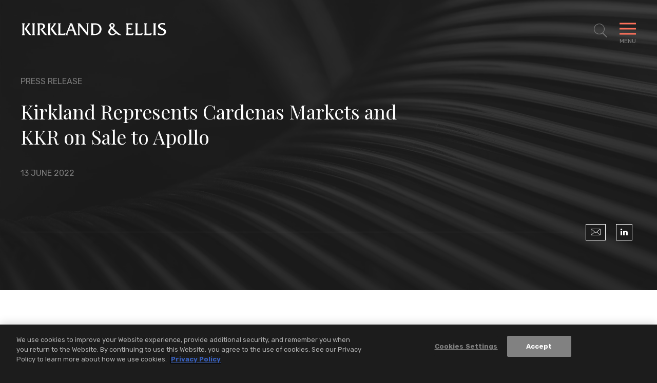

--- FILE ---
content_type: text/html; charset=utf-8
request_url: https://www.kirkland.com/news/press-release/2022/06/kirkland-represents-cardenas-and-kkr-on-apollo
body_size: 9431
content:



<!DOCTYPE html>

<html lang="en">
<head>
    


    <!-- OneTrust Cookies Consent Notice start -->
    <script type="text/javascript" src="https://cdn.cookielaw.org/consent/d5c32bad-af36-48f5-b36d-4541e98e4232/OtAutoBlock.js" data-document-language="true"></script>
    <script src="https://cdn.cookielaw.org/scripttemplates/otSDKStub.js" type="text/javascript" charset="UTF-8" data-domain-script="d5c32bad-af36-48f5-b36d-4541e98e4232"></script>
    <script type="text/javascript">
        function OptanonWrapper() { }
    </script>
    <!-- OneTrust Cookies Consent Notice end -->


        <!-- Google Tag Manager -->
        <script>
        (function(w,d,s,l,i){w[l]=w[l]||[];w[l].push({'gtm.start':
        new Date().getTime(),event:'gtm.js'});var f=d.getElementsByTagName(s)[0],
        j=d.createElement(s),dl=l!='dataLayer'?'&l='+l:'';j.async=true;j.src=
        'https://www.googletagmanager.com/gtm.js?id='+i+dl;f.parentNode.insertBefore(j,f);
        })(window,document,'script','dataLayer','GTM-W54GB97');</script>
        <!-- End Google Tag Manager -->

    <meta name="viewport" content="width=device-width, initial-scale=1">

    <title>Kirkland Represents Cardenas Markets and KKR on Sale to Apollo | News | Kirkland & Ellis LLP</title>

<meta name="robots" content="index,follow" />
<meta name="title" content="Kirkland Represents Cardenas Markets and KKR on Sale to Apollo | News | Kirkland &amp; Ellis LLP" />
<meta name="description" content="" />
<meta name="keywords" content="" />

<meta property="og:url" content="https://www.kirkland.com/news/press-release/2022/06/kirkland-represents-cardenas-and-kkr-on-apollo" />
<meta property="og:type" content="website" />
<meta property="og:title" content="Kirkland Represents Cardenas Markets and KKR on Sale to Apollo | News | Kirkland &amp; Ellis LLP" />
<meta property="og:description" content="" />


<meta name="twitter:card" content="summary">
<meta name="twitter:site" content="">
<meta name="twitter:title" content="Kirkland Represents Cardenas Markets and KKR on Sale to Apollo | News | Kirkland &amp; Ellis LLP">
<meta name="twitter:description" content="">


    <link rel="canonical" href="https://www.kirkland.com/news/press-release/2022/06/kirkland-represents-cardenas-and-kkr-on-apollo" />


    <meta name="oni_section" content="insights">

    <meta name="oni_displaydate" content="13 June 2022">



<link rel="apple-touch-icon" sizes="57x57" href="/favicon/apple-icon-57x57.png">
<link rel="apple-touch-icon" sizes="60x60" href="/favicon/apple-icon-60x60.png">
<link rel="apple-touch-icon" sizes="72x72" href="/favicon/apple-icon-72x72.png">
<link rel="apple-touch-icon" sizes="76x76" href="/favicon/apple-icon-76x76.png">
<link rel="apple-touch-icon" sizes="114x114" href="/favicon/apple-icon-114x114.png">
<link rel="apple-touch-icon" sizes="120x120" href="/favicon/apple-icon-120x120.png">
<link rel="apple-touch-icon" sizes="144x144" href="/favicon/apple-icon-144x144.png">
<link rel="apple-touch-icon" sizes="152x152" href="/favicon/apple-icon-152x152.png">
<link rel="apple-touch-icon" sizes="180x180" href="/favicon/apple-icon-180x180.png">
<link rel="icon" type="image/png" sizes="192x192" href="/favicon/android-icon-192x192.png">
<link rel="icon" type="image/png" sizes="32x32" href="/favicon/favicon-32x32.png">
<link rel="icon" type="image/png" sizes="96x96" href="/favicon/favicon-96x96.png">
<link rel="icon" type="image/png" sizes="16x16" href="/favicon/favicon-16x16.png">
<link rel="manifest" href="/favicon/manifest.json">

<meta name="msapplication-TileColor" content="#ffffff">
<meta name="msapplication-TileImage" content="/ms-icon-144x144.png">
<meta name="theme-color" content="#ffffff">



    <link href="https://fonts.googleapis.com/css?family=Playfair+Display:400,400i|Rubik:300,300i,400,500,700,700i&display=swap" rel="stylesheet" media="print" onload="this.onload=null;this.removeAttribute('media');">
    <link href="/assets/public/styles/main.bundle.v-ippcbyjb8gcry4nqc7l1ra.css" media="screen" rel="stylesheet">
    <link href="/assets/public/styles/print.bundle.v-jf7xisn4ngf8p63csyhia.css" media="print" rel="stylesheet">
</head>

<body class="page__articles-detail">
    

    <!--stopindex-->
        <!-- Google Tag Manager (noscript) -->
        <noscript>
            <iframe src="https://www.googletagmanager.com/ns.html?id=GTM-W54GB97" height="0" width="0" style="display:none;visibility:hidden"></iframe>
        </noscript>
        <!-- End Google Tag Manager (noscript) -->

    <header id="site-header" class="site-header   " v-scroll="update"
        v-bind:class="[
    {'site-header--overlay-expanded': showOverlay},
    {'site-header--showcase-expanded': showcaseDetailViewExpanded},
    {'site-header--showcase-expanded-logo': performanceGridTransitionIn},
    {'site-header--modal-open': isModalOpen},
    headroomStyles ]">
    <div class="site-header__body wrapper ">

            <a href="/" class="site-header__brand">
                <img class="site-header__logo" alt="Kirkland & Ellis LLP" src="/assets/public/images/logo-white.svg" width="286" height="25">
                <img class="site-header__logo site-header__logo--black" alt="Kirkland & Ellis LLP" src="/assets/public/images/logo.svg" width="286" height="25">
            </a>

            <nav role="navigation" class="breadcrumbs">
                <ul class="breadcrumbs__options">

                        <li class="breadcrumbs__item">
                            <a title="Navigate to Home" class="breadcrumbs__title" href="/">Home</a>
                        </li>
                        <li class="breadcrumbs__item">
                            <a title="Navigate to News &amp; Insights" class="breadcrumbs__title" href="/insights">News &amp; Insights</a>
                        </li>

                    <li class="breadcrumbs__item">
                        <span class="breadcrumbs__title">Kirkland Represents Cardenas Markets and KKR on Sale to Apollo    </span>
                    </li>
                </ul>
            </nav>

        <button aria-expanded="false" aria-label="Toggle Site Search" title="Toggle Site Search" class="site-header__search icon-search"
                v-on:click="toggleSiteSearch"
                v-bind:class="{'site-header__search--expanded': showSiteSearch}"></button>
        <button aria-expanded="false" aria-label="Toggle Navigation Menu" class="mobile-toggle" v-on:click="toggleMenu" v-bind:class="{'mobile-toggle--expanded': showMenu}">
            <span class="mobile-toggle__bars"></span>
            <span class="mobile-toggle__label">Menu</span>
        </button>
    </div>
</header>


<div class="print-view-show" style="display:none">
    <a href="/" class="site-header__brand">
        <img class="site-header__logo site-header__logo--black" alt="Kirkland & Ellis LLP" src="/assets/public/images/logo.svg">
    </a>
</div>

<div id="site-overlay" v-bind:class="{'site-overlay--expanded': showOverlay}" class="site-overlay">
<nav id="site-nav" class="site-nav wrapper" v-bind:class="{'site-nav--expanded': showMenu}">
    <div class="site-nav__primary">
        <ul class="site-nav__list site-nav__list--primary" ref="nav">
                <li class="site-nav__item ">
                    <a href="/lawyers" class="site-nav__link">Lawyers</a>
                </li>
                <li class="site-nav__item ">
                    <a href="/services" class="site-nav__link">Services</a>
                </li>
                <li class="site-nav__item ">
                    <a href="/social-commitment" class="site-nav__link">Social Commitment</a>
                </li>
                <li class="site-nav__item ">
                    <a href="/careers" class="site-nav__link">Careers</a>
                </li>
        </ul>

        <ul class="site-nav__list site-nav__list--secondary" ref="subnav">
                <li class="site-nav__item">
                    <a href="/insights" class="site-nav__link">News &amp; Insights</a>
                </li>
                <li class="site-nav__item">
                    <a href="/offices" class="site-nav__link">Locations</a>
                </li>
                <li class="site-nav__item">
                    <a href="/content/about-kirkland" class="site-nav__link">About</a>
                </li>
        </ul>
    </div>

    <div class="site-nav__auxillary" ref="auxillary">
<ul class="social-links print-view-hide">



        <li class="social-links__item">
            <a title="LinkedIn" class="social-links__icon icon-linkedin" href="https://www.linkedin.com/company/kirkland-&amp;-ellis-llp" target="_blank" rel="nofollow"></a>
        </li>


        <li class="social-links__item">
            <a title="Instagram" class="social-links__icon icon-instagram" href="https://www.instagram.com/lifeatkirkland" target="_blank" rel="nofollow"></a>
        </li>

        <li class="social-links__item">
            <a title="YouTube" class="social-links__icon icon-youtube" href="https://www.youtube.com/@Kirkland_Ellis" target="_blank" rel="nofollow"></a>
        </li>
</ul>

        <div class="site-nav__auxillary-info">
            <ul class="site-nav__auxillary-nav">
                    <li class="site-nav__auxillary-option">
                        <a class="site-nav__auxillary-link" href="/alumni-engagement">Alumni</a>
                    </li>
                    <li class="site-nav__auxillary-option">
                        <a class="site-nav__auxillary-link" href="/privacy-and-disclaimers">Privacy &amp; Disclaimers</a>
                    </li>
                    <li class="site-nav__auxillary-option">
                        <a class="site-nav__auxillary-link" href="/content/attorney-advertising-disclaimer">Attorney Advertising</a>
                    </li>
            </ul>
            <span class="site-nav__copyright">&#169; 2026 Kirkland &amp; Ellis LLP</span>
        </div>
    </div>
</nav>



<form id="site-search" class="site-search wrapper" v-bind:class="{'site-search--expanded': showSiteSearch}" method="get" action="/search" autocomplete="off" name="Site Search" role="form">
    <div class="site-search__body">
        <fieldset class="searchbox searchbox__jumbo">
            
            <input aria-label="Search" placeholder="Search" class="searchbox__input" name="keyword" v-model="keywordSearchModel" id="site-search-focus" autocomplete="off">
            <button class="searchbox__button icon-search" type="submit" title="Search"></button>
        </fieldset>
        <div class="site-search__results wrapper" v-bind:class="{'site-search__results--show': showSiteSearchTypeahead}">
            <div class="site-search__result-option" v-for="item in siteSearchTypeahead">
                <a v-bind:href="item.Url" class="site-search__result-link" v-html="item.Name"></a>
            </div>
        </div>
    </div>
</form>
</div>

<div id="back-to-top" class="back-to-top__container print-view-hide" v-bind:class="{'back-to-top__container--active' : visible}" v-scroll="handleUserScroll" v-cloak>
    <button v-on:click="scrollToTop" class="back-to-top__button">
        <svg viewBox="0 0 40 40" fill="none" xmlns="http://www.w3.org/2000/svg" class="back-to-top__svg">
            <rect x="0.5" y="0.5" width="39" height="39" fill="inherit" class="back-to-top__svg-background" />
            <path d="M12.9412 23.3894L19.8599 16.4706" class="back-to-top__svg-arrow" stroke-linecap="square" />
            <path d="M26.9188 23.3894L20 16.4706" class="back-to-top__svg-arrow" stroke-linecap="square" />
        </svg>
        <span class="back-to-top__label">Top</span>
    </button>
</div>

    <div id="articles-detail-app">
    <article>
<header class="articles-heading">
    <div class="wrapper articles-heading__body">
            <div class="articles-heading__meta">
                    <span class="articles-heading__meta-item">Press Release</span>

            </div>
        <h1 class="articles-heading__title">Kirkland Represents Cardenas Markets and KKR on Sale to Apollo    </h1>
        <div class="articles-heading__meta">
            <time class="articles-heading__meta-item">13 June 2022</time>
        </div>

        <div class="articles-heading__options">
            <div class="articles-heading__actions">
                <span class="articles-heading__actions-wrapper print-view-hide">

                </span>
            </div>

<ul class="social-links print-view-hide">
        <li class="social-links__item">
            <a title="Email" class="social-links__icon icon-envelope" href="mailto:?subject=Kirkland%20%26%20Ellis%20%7C%20Kirkland%20Represents%20Cardenas%20Markets%20and%20KKR%20on%20Sale%20to%20Apollo%20%20%20%20&amp;body=https%3a%2f%2fwww.kirkland.com%2fnews%2fpress-release%2f2022%2f06%2fkirkland-represents-cardenas-and-kkr-on-apollo">
            </a>
        </li>



        <li class="social-links__item">
            <a title="LinkedIn" class="social-links__icon icon-linkedin" href="https://www.linkedin.com/shareArticle?mini=true&amp;url=https%3a%2f%2fwww.kirkland.com%2fnews%2fpress-release%2f2022%2f06%2fkirkland-represents-cardenas-and-kkr-on-apollo" target="_blank" rel="nofollow"></a>
        </li>



</ul>
        </div>

        <div class="articles-heading__utility">

        </div>
    </div>

        <div class="articles-heading__background" role="presentation" style="background-image: url('/-/media/header-images/news-and-insights-header.jpg?rev=c6bf7439e1b94b658c35b2312917474a')"></div>
</header>


        <div class="section--alternating-bg">
            
            
    <div></div>
    <section class="articles-body section">
        <div class="wrapper wrapper--narrow">




                <div class="articles-body__rte rte rte--intro-paragraph">
                    <!--startindex-->
                    <p>Kirkland &amp; Ellis advised Cardenas Markets, a leading grocery retailer focused on serving the Hispanic community, and investment funds affiliated with KKR, a leading global investment firm, on the sale of Cardenas Markets to Apollo (NYSE: APO). The transaction is subject to customary closing conditions and is expected to be completed by Q3 2022. Financial terms of the transaction were not disclosed.</p>
<p><a href="https://www.globenewswire.com/news-release/2022/06/13/2461610/0/en/Apollo-Funds-to-Acquire-Cardenas-Markets-One-of-the-Largest-Hispanic-Grocery-Chains-in-the-U-S-from-KKR.html">Read the transaction press release</a>&nbsp;</p>
<p>The Kirkland team was led by corporate partner Ravi Agarwal and associates Jimin He, Oliver Yee and Deborah Kotkin with assistance from partner Sean Rodgers, tax partners Benjamin Schreiner and Adam Kool, and debt finance partners Eric Wedel and Matthew Leist.&nbsp; &nbsp;&nbsp;</p>
                    <!--stopindex-->
                </div>




        </div>
    </section>


    <section class="related-lawyers section" aria-label="Related Professionals">
        <div class="wrapper section__multi-column">
                <header class="titles__subheading section__column">
                    <h2 class="titles__subheading-title">Related Professionals</h2>
                </header>

            <div class="related-lawyers__body section__column-body">
    <div class="lawyers-listing">
            <div class="lawyers-listing__flex-sizer">
                <div class="lawyers-listing__grid-item ">
                        <figure class="lawyers-listing__figure print-view-hide"><img class="lawyers-listing__img" src="/-/media/professionals/a/agarwal-ravi.jpg?rev=03aa8d2996874a798491f94b2910e908" alt="Ravi Agarwal, P.C."></figure>

                    <div class="lawyers-listing__details">
                            <h3 class="lawyers-listing__name">
                                <a href="/lawyers/a/agarwal-ravi" target="_self" class="lawyers-listing__name-link">Ravi Agarwal, P.C.</a>
                            </h3>

                            <span class="lawyers-listing__meta">Partner</span>

                            <a href="/offices/new-york" class="lawyers-listing__meta lawyers-listing__meta--link">New York</a>

                    </div>
                </div>
            </div>
            <div class="lawyers-listing__flex-sizer">
                <div class="lawyers-listing__grid-item ">
                        <figure class="lawyers-listing__figure print-view-hide"><img class="lawyers-listing__img" src="/-/media/professionals/h/he-jimin.jpg?rev=d44ff3a1fa6f47c5be128f3aa39790da" alt="Jimin He"></figure>

                    <div class="lawyers-listing__details">
                            <h3 class="lawyers-listing__name">
                                <a href="/lawyers/h/he-jimin" target="_self" class="lawyers-listing__name-link">Jimin He</a>
                            </h3>

                            <span class="lawyers-listing__meta">Partner</span>

                            <a href="/offices/new-york" class="lawyers-listing__meta lawyers-listing__meta--link">New York</a>

                    </div>
                </div>
            </div>
            <div class="lawyers-listing__flex-sizer">
                <div class="lawyers-listing__grid-item ">
                        <figure role="presentation" aria-hidden="true" class="lawyers-listing__figure-placeholder print-view-hide"></figure>

                    <div class="lawyers-listing__details">
                            <h3 class="lawyers-listing__name">
                                <a href="/lawyers/y/yee-oliver" target="_self" class="lawyers-listing__name-link">Oliver Yee</a>
                            </h3>

                            <span class="lawyers-listing__meta">Partner</span>

                            <a href="/offices/new-york" class="lawyers-listing__meta lawyers-listing__meta--link">New York</a>

                    </div>
                </div>
            </div>
            <div class="lawyers-listing__flex-sizer">
                <div class="lawyers-listing__grid-item ">
                        <figure class="lawyers-listing__figure print-view-hide"><img class="lawyers-listing__img" src="/-/media/professionals/k/kotkin-deborah.jpg?rev=3c2bcf4e09674e77b993123f02d0e5d1" alt="Deborah Kotkin"></figure>

                    <div class="lawyers-listing__details">
                            <h3 class="lawyers-listing__name">
                                <a href="/lawyers/k/kotkin-deborah" target="_self" class="lawyers-listing__name-link">Deborah Kotkin</a>
                            </h3>

                            <span class="lawyers-listing__meta">Associate</span>

                            <a href="/offices/new-york" class="lawyers-listing__meta lawyers-listing__meta--link">New York</a>

                    </div>
                </div>
            </div>
            <div class="lawyers-listing__flex-sizer">
                <div class="lawyers-listing__grid-item ">
                        <figure class="lawyers-listing__figure print-view-hide"><img class="lawyers-listing__img" src="/-/media/professionals/r/rodgers-sean-d-pc.jpg?rev=478a44c59201431fb9448bfe3b8f39fb" alt="Sean D. Rodgers, P.C."></figure>

                    <div class="lawyers-listing__details">
                            <h3 class="lawyers-listing__name">
                                <a href="/lawyers/r/rodgers-sean-d-pc" target="_self" class="lawyers-listing__name-link">Sean D. Rodgers, P.C.</a>
                            </h3>

                            <span class="lawyers-listing__meta">Partner</span>

                            <a href="/offices/new-york" class="lawyers-listing__meta lawyers-listing__meta--link">New York</a>

                    </div>
                </div>
            </div>
            <div class="lawyers-listing__flex-sizer">
                <div class="lawyers-listing__grid-item ">
                        <figure class="lawyers-listing__figure print-view-hide"><img class="lawyers-listing__img" src="/-/media/professionals/s/schreiner-benjamin-m.jpg?rev=bd54b92bf4c04dc8aacce5f72232a4aa" alt="Benjamin M. Schreiner, P.C."></figure>

                    <div class="lawyers-listing__details">
                            <h3 class="lawyers-listing__name">
                                <a href="/lawyers/s/schreiner-benjamin-m" target="_self" class="lawyers-listing__name-link">Benjamin M. Schreiner, P.C.</a>
                            </h3>

                            <span class="lawyers-listing__meta">Partner</span>

                            <a href="/offices/new-york" class="lawyers-listing__meta lawyers-listing__meta--link">New York</a>

                    </div>
                </div>
            </div>
            <div class="lawyers-listing__flex-sizer">
                <div class="lawyers-listing__grid-item ">
                        <figure class="lawyers-listing__figure print-view-hide"><img class="lawyers-listing__img" src="/-/media/professionals/k/kool-adam.jpg?rev=ddfb6d0455744db48ee0b1a940f00242" alt="Adam Kool, P.C."></figure>

                    <div class="lawyers-listing__details">
                            <h3 class="lawyers-listing__name">
                                <a href="/lawyers/k/kool-adam" target="_self" class="lawyers-listing__name-link">Adam Kool, P.C.</a>
                            </h3>

                            <span class="lawyers-listing__meta">Partner</span>

                            <a href="/offices/new-york" class="lawyers-listing__meta lawyers-listing__meta--link">New York</a>

                    </div>
                </div>
            </div>
    </div>
            </div>
        </div>
    </section>


            
    <section class="related-services section section--combined-mobile-accordion section-accordion--combined-on-mobile section-accordion" aria-label="Related<br> Services">
        <div class="wrapper section__multi-column">
            <header v-bind:class="{'section-accordion__toggle--is-expanded': isAccordionExpanded('relatedServices')}"
                    class="titles__subheading section__column section-accordion__toggle">
                <h2 class="titles__subheading-title">
                    <button class="section-accordion__label print-view-hide" v-on:click.prevent="toggleMobileAccordion('relatedServices')">
                        Related<br> Services
                        <span class="section-accordion__icon icon icon-close"><i class="section-accordion__icon-diamond"></i></span>
                    </button>
                    <span style="display:none" class="print-view-show">Related<br> Services</span>
                </h2>
            </header>
            <div class="related-services__body section__column-body section-accordion__content" ref="relatedServices">


    <div class="listing-services">
            <h3 class="listing-services__heading">Practices</h3>

        <ul class="listing-services__items">
                <li class="listing-services__item">
                    <a href="/services/practices/transactional" class="listing-services__link">Transactional</a>
                </li>
                <li class="listing-services__item">
                    <a href="/services/practices/transactional/private-equity" class="listing-services__link">Private Equity</a>
                </li>
                <li class="listing-services__item">
                    <a href="/services/practices/transactional/tax" class="listing-services__link">Tax</a>
                </li>
                <li class="listing-services__item">
                    <a href="/services/practices/transactional/debt-finance" class="listing-services__link">Debt Finance</a>
                </li>
                <li class="listing-services__item">
                    <a href="/services/practices/transactional/consumer-and-retail-transactions" class="listing-services__link">Consumer &amp; Retail Transactions</a>
                </li>
        </ul>
    </div>





            </div>
        </div>
    </section>





    <section class="related-insights section section-accordion section--combined-mobile-accordion section-accordion--combined-on-mobile" aria-label="Suggested<br> Reading"
             
             >

        <div class="wrapper section__multi-column">
            <header class="titles__subheading section__column section-accordion__toggle"
                    v-bind:class="{'section-accordion__toggle--is-expanded': isAccordionExpanded('relatedInsights')}">
                <h2 class="titles__subheading-title">
                    <button class="section-accordion__label print-view-hide" v-on:click.prevent="toggleMobileAccordion('relatedInsights')">
                        Suggested<br> Reading
                        <span class="section-accordion__icon icon icon-close"><i class="section-accordion__icon-diamond"></i></span>
                    </button>
                    <span style="display:none" class="print-view-show">Suggested<br> Reading</span>
                </h2>
            </header>
            <div class="related-insights__body section__column-body section-accordion__content" ref="relatedInsights">
                <div is="related-entities" inline-template
                     :take="0"
                     :initial-take="0"
                     :total="3"
                     :entity="''"
                     :endpoint="''">
                    <div>
                        <transition-group class="related-insights__grid" name="fade" tag="ul">
                            



                                    <li class="related-insights__grid-item" key="1">
<a href="/news/press-release/2026/01/kirkland-leads-york-space-systems-ipo-in-critical-space-technology-sector" class="insight-card">


    <span class="insight-card__meta ">
            <time class="insight-card__date">30 January 2026</time>
                    <span class="insight-card__category">Press Release</span>
    </span>

    <span class="insight-card__title">Kirkland Leads York Space Systems’ $630M IPO in Critical Space-Technology Sector</span>

</a>

                                    </li>
                                    <li class="related-insights__grid-item" key="2">
<a href="/news/press-release/2026/01/kirkland-represents-uplift-investors-on-formation-of-orion-legal-mso" class="insight-card">


    <span class="insight-card__meta ">
            <time class="insight-card__date">30 January 2026</time>
                    <span class="insight-card__category">Press Release</span>
    </span>

    <span class="insight-card__title">Kirkland Represents Uplift Investors on Formation of Orion Legal MSO</span>

</a>

                                    </li>
                                    <li class="related-insights__grid-item" key="3">
<a href="/news/press-release/2026/01/kirkland-advises-blackstone-on-agreement-to-acquire-arlington-industries" class="insight-card">


    <span class="insight-card__meta ">
            <time class="insight-card__date">28 January 2026</time>
                    <span class="insight-card__category">Press Release</span>
    </span>

    <span class="insight-card__title">Kirkland Advises Blackstone on Agreement to Acquire Arlington Industries</span>

</a>

                                    </li>

                            

                            <insight-card-result-with-li v-for="(insight, index) in entityResults" v-bind:insight="insight" v-bind:key="'insightKey-' + index"></insight-card-result-with-li>

                        </transition-group>


                    </div>
                </div>
            </div>
        </div>
    </section>




        </div>
    </article>
</div>

<footer class="site-footer">
        <div class="prominent-services">
            <ul class="prominent-services__list wrapper wrapper--wide">
                    <li class="prominent-services__option">
                        <a class="prominent-services__link" href="/services/practices/intellectual-property">Intellectual Property</a>
                    </li>
                    <li class="prominent-services__option">
                        <a class="prominent-services__link" href="/services/practices/litigation">Litigation</a>
                    </li>
                    <li class="prominent-services__option">
                        <a class="prominent-services__link" href="/services/practices/restructuring">Restructuring</a>
                    </li>
                    <li class="prominent-services__option">
                        <a class="prominent-services__link" href="/services/practices/transactional">Transactional</a>
                    </li>
            </ul>
        </div>
    <div class="site-footer__main wrapper wrapper--wide">
        <a class="site-footer__logo" href="/" title="Kirkland & Ellis LLP Home"><img src="/assets/public/images/logo-white.svg" alt="Kirkland & Ellis LLP" width="270" height="24"></a>

        <div class="site-footer__locations">
                <nav class="site-footer__regions">
                    <span class="site-footer__regions-label">Asia</span>
                    <ul class="site-footer__locations-list">
                            <li class="site-footer__locations-item">
                                <a class="site-footer__locations-city" href="/offices/beijing">Beijing</a>
                            </li>
                            <li class="site-footer__locations-item">
                                <a class="site-footer__locations-city" href="/offices/hong-kong">Hong Kong</a>
                            </li>
                            <li class="site-footer__locations-item">
                                <a class="site-footer__locations-city" href="/offices/riyadh">Riyadh</a>
                            </li>
                            <li class="site-footer__locations-item">
                                <a class="site-footer__locations-city" href="/offices/shanghai">Shanghai</a>
                            </li>
                    </ul>
                </nav>
                <nav class="site-footer__regions">
                    <span class="site-footer__regions-label">Europe</span>
                    <ul class="site-footer__locations-list">
                            <li class="site-footer__locations-item">
                                <a class="site-footer__locations-city" href="/offices/brussels">Brussels</a>
                            </li>
                            <li class="site-footer__locations-item">
                                <a class="site-footer__locations-city" href="/offices/frankfurt">Frankfurt</a>
                            </li>
                            <li class="site-footer__locations-item">
                                <a class="site-footer__locations-city" href="/offices/london">London</a>
                            </li>
                            <li class="site-footer__locations-item">
                                <a class="site-footer__locations-city" href="/offices/munich">Munich</a>
                            </li>
                            <li class="site-footer__locations-item">
                                <a class="site-footer__locations-city" href="/offices/paris">Paris</a>
                            </li>
                    </ul>
                </nav>
                <nav class="site-footer__regions">
                    <span class="site-footer__regions-label">U.S.</span>
                    <ul class="site-footer__locations-list">
                            <li class="site-footer__locations-item">
                                <a class="site-footer__locations-city" href="/offices/austin">Austin</a>
                            </li>
                            <li class="site-footer__locations-item">
                                <a class="site-footer__locations-city" href="/offices/san-francisco">Bay Area</a>
                            </li>
                            <li class="site-footer__locations-item">
                                <a class="site-footer__locations-city" href="/offices/boston">Boston</a>
                            </li>
                            <li class="site-footer__locations-item">
                                <a class="site-footer__locations-city" href="/offices/chicago">Chicago</a>
                            </li>
                            <li class="site-footer__locations-item">
                                <a class="site-footer__locations-city" href="/offices/dallas">Dallas</a>
                            </li>
                            <li class="site-footer__locations-item">
                                <a class="site-footer__locations-city" href="/offices/houston">Houston</a>
                            </li>
                            <li class="site-footer__locations-item">
                                <a class="site-footer__locations-city" href="/offices/los-angeles">Los Angeles</a>
                            </li>
                            <li class="site-footer__locations-item">
                                <a class="site-footer__locations-city" href="/offices/miami">Miami</a>
                            </li>
                            <li class="site-footer__locations-item">
                                <a class="site-footer__locations-city" href="/offices/new-york">New York</a>
                            </li>
                            <li class="site-footer__locations-item">
                                <a class="site-footer__locations-city" href="/offices/philadelphia">Philadelphia</a>
                            </li>
                            <li class="site-footer__locations-item">
                                <a class="site-footer__locations-city" href="/offices/salt-lake-city">Salt Lake City</a>
                            </li>
                            <li class="site-footer__locations-item">
                                <a class="site-footer__locations-city" href="/offices/washington-dc">Washington, D.C.</a>
                            </li>
                    </ul>
                </nav>
        </div>

        <div class="site-footer__closing">
<ul class="social-links print-view-hide">



        <li class="social-links__item">
            <a title="LinkedIn" class="social-links__icon icon-linkedin" href="https://www.linkedin.com/company/kirkland-&amp;-ellis-llp" target="_blank" rel="nofollow"></a>
        </li>


        <li class="social-links__item">
            <a title="Instagram" class="social-links__icon icon-instagram" href="https://www.instagram.com/lifeatkirkland" target="_blank" rel="nofollow"></a>
        </li>

        <li class="social-links__item">
            <a title="YouTube" class="social-links__icon icon-youtube" href="https://www.youtube.com/@Kirkland_Ellis" target="_blank" rel="nofollow"></a>
        </li>
</ul>


            <div class="site-footer__closing-options">
                <ul class="site-footer__legal">
                        <li class="site-footer__legal-item">
                                <a class="site-footer__legal-link" href="/content/about-kirkland">About Kirkland</a>
                        </li>
                        <li class="site-footer__legal-item">
                                <a class="site-footer__legal-link" href="/alumni-engagement">Alumni</a>
                        </li>
                        <li class="site-footer__legal-item">
                                <a class="site-footer__legal-link" href="/offices">Locations</a>
                        </li>
                        <li class="site-footer__legal-item">
                                <a class="site-footer__legal-link" href="/content/attorney-advertising-disclaimer">Attorney Advertising</a>
                        </li>
                        <li class="site-footer__legal-item">
                                <a class="site-footer__legal-link" href="/privacy-and-disclaimers">Privacy &amp; Disclaimers</a>
                        </li>
                </ul>
                <span class="site-footer__copyright">&#169; 2026 Kirkland &amp; Ellis LLP</span>
            </div>
        </div>
    </div>
</footer>



    
    <script>
        var styleTags = document.querySelector('body').querySelectorAll('Style')

        if (styleTags.length) {
            console.log("Found " + styleTags.length + " style tags to preserve");

            for (var i = 0; i < styleTags.length; i++) {
                document.head.appendChild(styleTags[i])
            }
        }
    </script>

    <!-- All Vue Inline Template Definitions -->
    



<script type="text/template" id="insight-card-result-with-li">
    <li class="related-insights__grid-item related-insights__grid-item--ajax">
        <a v-bind:href="insight.Url" class="insight-card">
            <span class="insight-card__meta" v-bind:class="{'insight-card__meta--placeholder': !insight.Date && !insight.Category}">
                <time v-if="insight.Date"
                      v-text="insight.Date"
                      class="insight-card__date"></time>
                <span v-if="insight.Category"
                      v-html="insight.Category"
                      class="insight-card__category"></span>
            </span>
            <span v-html="insight.Name"
                  class="insight-card__title"></span>
        </a>
    </li>
</script>




<script type="text/template" id="insight-card-result">
    <a v-bind:href="insight.Url" class="insight-card insight-card_transition-in" v-bind:class="{'insight-card--has-tile-image': insight.TileImage}" v-bind:style="{backgroundImage: insight.TileImage && 'url(' + insight.TileImage + ')' }">
        <span class="insight-card__meta" v-bind:class="{'insight-card__meta--placeholder': !insight.Date && !insight.Category}">
            <time v-if="insight.Date"
                  v-text="insight.Date"
                  class="insight-card__date"></time>
            <span v-if="insight.Category"
                  v-html="insight.Category"
                  class="insight-card__category"></span>
        </span>

        <span v-html="insight.Name"
              class="insight-card__title"></span>

        <div class="showcase-insights__watch" v-if="insight.HasVideoComponent">
            <a class="button button-primary"><span v-html="insight.WatchVideoLabel" class="button-primary__label"></span></a>
        </div>
    </a>
</script>



<script type="text/template" id="person-result">
    <div class="person-result person-result_transition-in">
        <div class="person-result__main">
            <h3 class="person-result__name">
                <a v-if="person.Url" v-bind:href="person.Url" v-text="person.Name"></a>
                <span v-else v-text="person.Name"></span>
            </h3>
            <div class="person-result__level" v-html="person.Position"></div>
            <a class="person-result__email" v-bind:href="'mailto:' + person.Email" v-text="person.Email"></a>
        </div>
        <div v-if="person.Offices.length > 0" class="person-result__offices">
            <div v-for="office in person.Offices" class="person-result__office">
                <h4 class="person-result__office-title">
                    <a v-bind:href="office.Url" v-text="office.Name"></a>
                </h4>
                <a class="person-result__title" v-bind:href="'tel:' + office.Phone" v-text="office.Phone"></a>
            </div>
        </div>
    </div>
</script>



<script type="text/template" id="prominent-card-result">
    <a v-bind:href="insight.Url" class="prominent-card">
        <span class="prominent-card__meta" v-if="insight.Date || insight.Category">
            <time v-if="insight.Date"
                  v-text="insight.Date"
                  class="prominent-card__date"></time>
            <span v-if="insight.Category"
                  v-html="insight.Category"
                  class="prominent-card__category"></span>
        </span>

        <div class="prominent-card__details">
            <span v-html="insight.Name"
                  class="prominent-card__title"></span>
            <span class="prominent-card__button button button-primary" v-if="insight.HasVideoComponent"><span v-html="insight.WatchVideoLabel" class="button-primary__label"></span></span>
        </div>

        <canvas :id="'card-' + this._uid" resize v-wave-card="{lineCount: 30, height: 12}" class="prominent-card__wave"></canvas>
    </a>
</script>



<script type="text/template" id="site-search-result">
    <div class="site-search-result site-search-result_transition-in">
        <div class="site-search-result__main">
            <h3 class="site-search-result__name">
                <a v-bind:href="result.Url" v-html="result.Name"></a>
            </h3>
            <div class="site-search-result__date" v-if="result.DisplayDate" v-html="result.DisplayDate"></div>
            <div class="site-search-result__context" v-html="result.Text"></div>
        </div>
    </div>
</script>




<script type="text/template" id="testimonial-result">
    <li class="testimonial-result testimonial-result__grid-item">
        <figure class="testimonial-result__figure" v-if="testimonial.Photo.ImageUrl"><img class="testimonial-result__img" v-bind:src="testimonial.Photo.ImageUrl" alt="testimonial.Photo.AltText"></figure>
        <div class="testimonial-result__main">
            <h3 class="testimonial-result__name">
                <span v-html="testimonial.Title"></span>
            </h3>

            <div class="testimonial-result__experience" v-if="testimonial.Level || testimonial.Location">
                <span class="testimonial-result__meta" v-if="testimonial.Level" v-html="testimonial.Level"></span>
                <span class="testimonial-result__meta" v-if="testimonial.Location" v-html="testimonial.Location"></span>
            </div>

            <div class="testimonial-result__quote rte" v-if="testimonial.Quote">
                <blockquote class="testimonial-result__blockquote" v-html="testimonial.Quote">
                </blockquote>
            </div>
            <div class="testimonial-result__more-detail">
                <!-- only add class button-primary--play if detail has video -->
                <a class="button button-primary  button-primary--coral" v-bind:class="{'button-primary--play': testimonial.ShowPlayButton}" v-bind:href="testimonial.Url"><span class="button-primary__label" v-html="testimonial.MoreLabel"></span></a>
            </div>
        </div>
    </li>
</script>




    <script src="/assets/public/scripts/main.bundle.v-lw59gz9duojcsuxryt8sw.js"></script>

    <!--startindex-->
</body>
</html>
